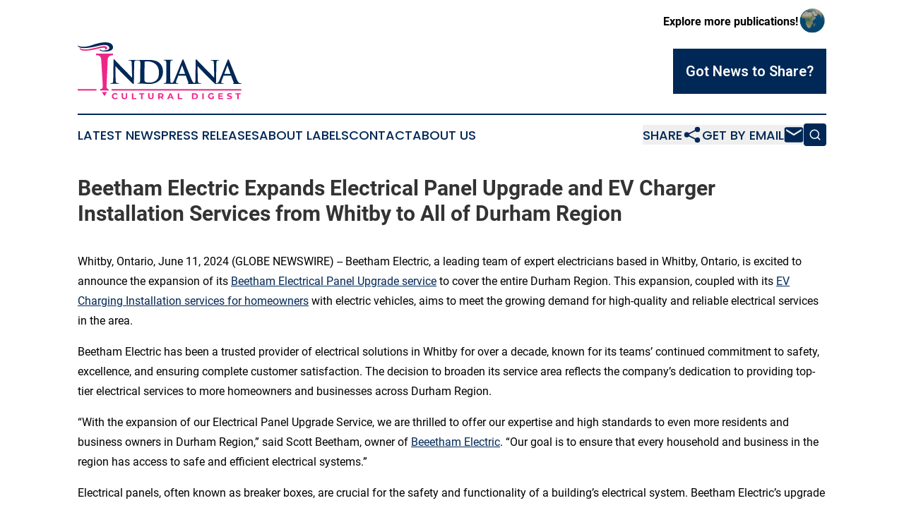

--- FILE ---
content_type: text/html;charset=utf-8
request_url: https://www.indianaculturaldigest.com/article/719063531-beetham-electric-expands-electrical-panel-upgrade-and-ev-charger-installation-services-from-whitby-to-all-of-durham-region
body_size: 7124
content:
<!DOCTYPE html>
<html lang="en">
<head>
  <title>Beetham Electric Expands Electrical Panel Upgrade and EV Charger Installation Services from Whitby to All of Durham Region | Indiana Cultural Digest</title>
  <meta charset="utf-8">
  <meta name="viewport" content="width=device-width, initial-scale=1">
    <meta name="description" content="Indiana Cultural Digest is an online news publication focusing on culture &amp; lifestyle in the Indiana: The best culture and lifestyle news from Indiana">
    <link rel="icon" href="https://cdn.newsmatics.com/agp/sites/indianaculturaldigest-favicon-1.png" type="image/png">
  <meta name="csrf-token" content="7JYOxSRwIpK1m9wbGADyyB7ezso9Y_uoz7euYmDVbWc=">
  <meta name="csrf-param" content="authenticity_token">
  <link href="/css/styles.min.css?v1d0b8e25eaccc1ca72b30a2f13195adabfa54991" rel="stylesheet" data-turbo-track="reload">
  <link rel="stylesheet" href="/plugins/vanilla-cookieconsent/cookieconsent.css?v1d0b8e25eaccc1ca72b30a2f13195adabfa54991">
  
<style type="text/css">
    :root {
        --color-primary-background: rgba(0, 40, 86, 0.1);
        --color-primary: #002856;
        --color-secondary: #dc247f;
    }
</style>

  <script type="importmap">
    {
      "imports": {
          "adController": "/js/controllers/adController.js?v1d0b8e25eaccc1ca72b30a2f13195adabfa54991",
          "alertDialog": "/js/controllers/alertDialog.js?v1d0b8e25eaccc1ca72b30a2f13195adabfa54991",
          "articleListController": "/js/controllers/articleListController.js?v1d0b8e25eaccc1ca72b30a2f13195adabfa54991",
          "dialog": "/js/controllers/dialog.js?v1d0b8e25eaccc1ca72b30a2f13195adabfa54991",
          "flashMessage": "/js/controllers/flashMessage.js?v1d0b8e25eaccc1ca72b30a2f13195adabfa54991",
          "gptAdController": "/js/controllers/gptAdController.js?v1d0b8e25eaccc1ca72b30a2f13195adabfa54991",
          "hamburgerController": "/js/controllers/hamburgerController.js?v1d0b8e25eaccc1ca72b30a2f13195adabfa54991",
          "labelsDescription": "/js/controllers/labelsDescription.js?v1d0b8e25eaccc1ca72b30a2f13195adabfa54991",
          "searchController": "/js/controllers/searchController.js?v1d0b8e25eaccc1ca72b30a2f13195adabfa54991",
          "videoController": "/js/controllers/videoController.js?v1d0b8e25eaccc1ca72b30a2f13195adabfa54991",
          "navigationController": "/js/controllers/navigationController.js?v1d0b8e25eaccc1ca72b30a2f13195adabfa54991"          
      }
    }
  </script>
  <script>
      (function(w,d,s,l,i){w[l]=w[l]||[];w[l].push({'gtm.start':
      new Date().getTime(),event:'gtm.js'});var f=d.getElementsByTagName(s)[0],
      j=d.createElement(s),dl=l!='dataLayer'?'&l='+l:'';j.async=true;
      j.src='https://www.googletagmanager.com/gtm.js?id='+i+dl;
      f.parentNode.insertBefore(j,f);
      })(window,document,'script','dataLayer','GTM-KGCXW2X');
  </script>

  <script>
    window.dataLayer.push({
      'cookie_settings': 'delta'
    });
  </script>
</head>
<body class="df-5 is-subpage">
<noscript>
  <iframe src="https://www.googletagmanager.com/ns.html?id=GTM-KGCXW2X"
          height="0" width="0" style="display:none;visibility:hidden"></iframe>
</noscript>
<div class="layout">

  <!-- Top banner -->
  <div class="max-md:hidden w-full content universal-ribbon-inner flex justify-end items-center">
    <a href="https://www.affinitygrouppublishing.com/" target="_blank" class="brands">
      <span class="font-bold text-black">Explore more publications!</span>
      <div>
        <img src="/images/globe.png" height="40" width="40" class="icon-globe"/>
      </div>
    </a>
  </div>
  <header data-controller="hamburger">
  <div class="content">
    <div class="header-top">
      <div class="flex gap-2 masthead-container justify-between items-center">
        <div class="mr-4 logo-container">
          <a href="/">
              <img src="https://cdn.newsmatics.com/agp/sites/indianaculturaldigest-logo-1.svg" alt="Indiana Cultural Digest"
                class="max-md:!h-[60px] lg:!max-h-[115px]" height="81"
                width="auto" />
          </a>
        </div>
        <button class="hamburger relative w-8 h-6">
          <span aria-hidden="true"
            class="block absolute h-[2px] w-9 bg-[--color-primary] transform transition duration-500 ease-in-out -translate-y-[15px]"></span>
          <span aria-hidden="true"
            class="block absolute h-[2px] w-7 bg-[--color-primary] transform transition duration-500 ease-in-out translate-x-[7px]"></span>
          <span aria-hidden="true"
            class="block absolute h-[2px] w-9 bg-[--color-primary] transform transition duration-500 ease-in-out translate-y-[15px]"></span>
        </button>
        <a href="/submit-news" class="max-md:hidden button button-upload-content button-primary w-fit">
          <span>Got News to Share?</span>
        </a>
      </div>
      <!--  Screen size line  -->
      <div class="absolute bottom-0 -ml-[20px] w-screen h-[1px] bg-[--color-primary] z-50 md:hidden">
      </div>
    </div>
    <!-- Navigation bar -->
    <div class="navigation is-hidden-on-mobile" id="main-navigation">
      <div class="w-full md:hidden">
        <div data-controller="search" class="relative w-full">
  <div data-search-target="form" class="relative active">
    <form data-action="submit->search#performSearch" class="search-form">
      <input type="text" name="query" placeholder="Search..." data-search-target="input" class="search-input md:hidden" />
      <button type="button" data-action="click->search#toggle" data-search-target="icon" class="button-search">
        <img height="18" width="18" src="/images/search.svg" />
      </button>
    </form>
  </div>
</div>

      </div>
      <nav class="navigation-part">
          <a href="/latest-news" class="nav-link">
            Latest News
          </a>
          <a href="/press-releases" class="nav-link">
            Press Releases
          </a>
          <a href="/about-labels" class="nav-link">
            About Labels
          </a>
          <a href="/contact" class="nav-link">
            Contact
          </a>
          <a href="/about" class="nav-link">
            About Us
          </a>
      </nav>
      <div class="w-full md:w-auto md:justify-end">
        <div data-controller="navigation" class="header-actions hidden">
  <button class="nav-link flex gap-1 items-center" onclick="window.ShareDialog.openDialog()">
    <span data-navigation-target="text">
      Share
    </span>
    <span class="icon-share"></span>
  </button>
  <button onclick="window.AlertDialog.openDialog()" class="nav-link nav-link-email flex items-center gap-1.5">
    <span data-navigation-target="text">
      Get by Email
    </span>
    <span class="icon-mail"></span>
  </button>
  <div class="max-md:hidden">
    <div data-controller="search" class="relative w-full">
  <div data-search-target="form" class="relative active">
    <form data-action="submit->search#performSearch" class="search-form">
      <input type="text" name="query" placeholder="Search..." data-search-target="input" class="search-input md:hidden" />
      <button type="button" data-action="click->search#toggle" data-search-target="icon" class="button-search">
        <img height="18" width="18" src="/images/search.svg" />
      </button>
    </form>
  </div>
</div>

  </div>
</div>

      </div>
      <a href="/submit-news" class="md:hidden uppercase button button-upload-content button-primary w-fit">
        <span>Got News to Share?</span>
      </a>
      <a href="https://www.affinitygrouppublishing.com/" target="_blank" class="nav-link-agp">
        Explore more publications!
        <img src="/images/globe.png" height="35" width="35" />
      </a>
    </div>
  </div>
</header>

  <div id="main-content" class="content">
    <div id="flash-message"></div>
    <h1>Beetham Electric Expands Electrical Panel Upgrade and EV Charger Installation Services from Whitby to All of Durham Region</h1>
<div class="press-release">
  
      <p>Whitby, Ontario, June  11, 2024  (GLOBE NEWSWIRE) -- Beetham Electric, a leading team of expert electricians based in Whitby, Ontario, is excited to announce the expansion of its&#xA0;<a href="https://www.globenewswire.com/Tracker?data=5FeSPqrL4cILdG08rD2ZoF6DboqGcWnVFt3RAsIEtOsGd1VACawzwfoj0ohUSM1_h6LQWN8gz7M1zmK323YtpxCihKHJF8k1wHG3ZuyhVBKC1XweQXrx581Ssuf0KGcpgAPD2LTZMNZ_GVIsC-m3BJRBIEKS3WDoZMLpwK8mpOaaENij2VmIQhOrOcHBuTy-" rel="nofollow" target="_blank">Beetham Electrical Panel Upgrade service</a>&#xA0;to cover the entire Durham Region. This expansion, coupled with its&#xA0;<a href="https://www.globenewswire.com/Tracker?data=gdPJRbCOZR2L5-9wgpBRNTw1ggulKjues_YP9HPaFp6hW1R6b6-BeUaZeI9sTmtooPI2GbZyDPXR9RkADWEYXjwdkX61rDrudzlYsW_uV10cV7R3Y6MWwHWg94MMuNbewwe2GdTjW1KTsQSEg-GXE3-VnWh7AhuzR8RJCEdqerV61j2l7q6cx40pbuHK-zMA" rel="nofollow" target="_blank">EV Charging Installation services for homeowners</a>&#xA0;with electric vehicles, aims to meet the growing demand for high-quality and reliable electrical services in the area.</p>    <p>Beetham Electric has been a trusted provider of electrical solutions in Whitby for over a decade, known for its teams&#x2019; continued commitment to safety, excellence, and ensuring complete customer satisfaction. The decision to broaden its service area reflects the company&#x2019;s dedication to providing top-tier electrical services to more homeowners and businesses across Durham Region.</p>    <p>&#x201C;With the expansion of our Electrical Panel Upgrade Service, we are thrilled to offer our expertise and high standards to even more residents and business owners in Durham Region,&#x201D; said Scott Beetham, owner of&#xA0;<a href="https://www.globenewswire.com/Tracker?data=C0j0oZBRRf27rz2P-I7nlBkguslPLq7ox7AFrzPBrojlht-361ytZW6t9dM4IgVLFE2iEJbHSu0npKcNeIojRZE5XWl594Bu77fy65BX-6Q=" rel="nofollow" target="_blank">Beeetham Electric</a>. &#x201C;Our goal is to ensure that every household and business in the region has access to safe and efficient electrical systems.&#x201D;</p>    <p>Electrical panels, often known as breaker boxes, are crucial for the safety and functionality of a building&#x2019;s electrical system. Beetham Electric&#x2019;s upgrade service includes a comprehensive assessment of existing electrical panels, followed by professional recommendations and upgrades to more modern, robust systems. This service is essential for accommodating newer appliances, preventing electrical fires, and ensuring overall electrical safety.</p>    <p>Residents and business owners in Durham Region can expect the same level of professionalism, punctuality, and precision that&#xA0;<a href="https://www.globenewswire.com/Tracker?data=5FeSPqrL4cILdG08rD2ZoGy3gcEk4zi50I3xY6htqA_gUdU5W9r1FFrxS_9Ffztl_GqBrSnfZmh0PHTgspGsacqvSqXEkJ6fFxZKdqC8n_WjvvLv8XAftxVJcv3y--iyQChogom5U_uT_BYzd7IB0Q==" rel="nofollow" target="_blank">Beetham Electric&#x2019;s Whitby</a>&#xA0;clients have come to rely on. The company&#x2019;s licensed electricians are fully equipped to handle electrical panels in older homes, new constructions, and commercial buildings.</p>    <p>Beetham Electric encourages residents of Whitby and the Durham region to visit its website or contact a member of its professional team at 905.449.0890 to schedule an appointment with one of its expert electricians today.</p>    <p><b>About Beetham Electric</b></p>    <p>Beetham Electric is a Whitby-based electrical contracting company specializing in a wide range of electrical services, including installations, repairs, and upgrades. With a focus on safety and customer satisfaction, Beetham Electric continues to be a leader in the electrical contracting industry of Ontario.</p>    <p><b>More Information</b></p>    <p>To learn more about Beetham Electric and the expansion of its electrical panel upgrade and EV charger installation services from Whitby to all of the Durham region, please visit the website at&#xA0;<a href="https://www.globenewswire.com/Tracker?data=KPuTojS4dk77o6-agR7XpfEvOaz5PNt0gaSLk709r2SeD6ocQcjMMzR-iwJfaXGWKNvdzlErRvpaTrcEB_OLkJTeYHr9QTadBli0TGWqM2MugH8O2DIlMMZsOk7FJH2c" rel="nofollow" target="_blank">https://www.beethamelectric.com/</a>.</p>    <p>Source:&#xA0;<a href="https://www.globenewswire.com/Tracker?data=[base64]" rel="nofollow" target="_blank">https://thenewsfront.com/beetham-electric-expands-electrical-panel-upgrade-and-ev-charger-installation-services-from-whitby-to-all-of-durham-region/</a></p> <img class="__GNW8366DE3E__IMG" src="https://www.globenewswire.com/newsroom/ti?nf=OTE1MTk5OCM2MzEyMzI0IzUwMDEyNTQ5MA=="> <br><img src="https://ml.globenewswire.com/media/N2U0NjUzYmEtZTVlMS00OTE3LTgyOGUtM2Y4YjNlNTgzMDliLTUwMDEyNTQ5MA==/tiny/Beetham-Electric.png" referrerpolicy="no-referrer-when-downgrade"><pre>Beetham Electric
9 Carlow Ct.
Whitby
Ontario L1N 9T7
Canada

+1 905 449 0890

https://www.beethamelectric.com/</pre>
<p><a href="https://www.globenewswire.com/NewsRoom/AttachmentNg/661de493-3067-4432-8887-01da6c4d43f8" rel="nofollow"><img src="https://ml.globenewswire.com/media/661de493-3067-4432-8887-01da6c4d43f8/small/beetham-electric-logo-png.png" border="0" width="150" height="58" alt="Primary Logo"></a></p>
    <p>
  Legal Disclaimer:
</p>
<p>
  EIN Presswire provides this news content "as is" without warranty of any kind. We do not accept any responsibility or liability
  for the accuracy, content, images, videos, licenses, completeness, legality, or reliability of the information contained in this
  article. If you have any complaints or copyright issues related to this article, kindly contact the author above.
</p>
<img class="prtr" src="https://www.einpresswire.com/tracking/article.gif?t=5&a=MA5BWkouJ9oVhmj5&i=NtmYWlmm5gorO9oC" alt="">
</div>

  </div>
</div>
<footer class="footer footer-with-line">
  <div class="content flex flex-col">
    <p class="footer-text text-sm mb-4 order-2 lg:order-1">© 1995-2026 Newsmatics Inc. dba Affinity Group Publishing &amp; Indiana Cultural Digest. All Rights Reserved.</p>
    <div class="footer-nav lg:mt-2 mb-[30px] lg:mb-0 flex gap-7 flex-wrap justify-center order-1 lg:order-2">
        <a href="/about" class="footer-link">About</a>
        <a href="/archive" class="footer-link">Press Release Archive</a>
        <a href="/submit-news" class="footer-link">Submit Press Release</a>
        <a href="/legal/terms" class="footer-link">Terms &amp; Conditions</a>
        <a href="/legal/dmca" class="footer-link">Copyright/DMCA Policy</a>
        <a href="/legal/privacy" class="footer-link">Privacy Policy</a>
        <a href="/contact" class="footer-link">Contact</a>
    </div>
  </div>
</footer>
<div data-controller="dialog" data-dialog-url-value="/" data-action="click->dialog#clickOutside">
  <dialog
    class="modal-shadow fixed backdrop:bg-black/20 z-40 text-left bg-white rounded-full w-[350px] h-[350px] overflow-visible"
    data-dialog-target="modal"
  >
    <div class="text-center h-full flex items-center justify-center">
      <button data-action="click->dialog#close" type="button" class="modal-share-close-button">
        ✖
      </button>
      <div>
        <div class="mb-4">
          <h3 class="font-bold text-[28px] mb-3">Share us</h3>
          <span class="text-[14px]">on your social networks:</span>
        </div>
        <div class="flex gap-6 justify-center text-center">
          <a href="https://www.facebook.com/sharer.php?u=https://www.indianaculturaldigest.com" class="flex flex-col items-center font-bold text-[#4a4a4a] text-sm" target="_blank">
            <span class="h-[55px] flex items-center">
              <img width="40px" src="/images/fb.png" alt="Facebook" class="mb-2">
            </span>
            <span class="text-[14px]">
              Facebook
            </span>
          </a>
          <a href="https://www.linkedin.com/sharing/share-offsite/?url=https://www.indianaculturaldigest.com" class="flex flex-col items-center font-bold text-[#4a4a4a] text-sm" target="_blank">
            <span class="h-[55px] flex items-center">
              <img width="40px" height="40px" src="/images/linkedin.png" alt="LinkedIn" class="mb-2">
            </span>
            <span class="text-[14px]">
            LinkedIn
            </span>
          </a>
        </div>
      </div>
    </div>
  </dialog>
</div>

<div data-controller="alert-dialog" data-action="click->alert-dialog#clickOutside">
  <dialog
    class="fixed backdrop:bg-black/20 modal-shadow z-40 text-left bg-white rounded-full w-full max-w-[450px] aspect-square overflow-visible"
    data-alert-dialog-target="modal">
    <div class="flex items-center text-center -mt-4 h-full flex-1 p-8 md:p-12">
      <button data-action="click->alert-dialog#close" type="button" class="modal-close-button">
        ✖
      </button>
      <div class="w-full" data-alert-dialog-target="subscribeForm">
        <img class="w-8 mx-auto mb-4" src="/images/agps.svg" alt="AGPs" />
        <p class="md:text-lg">Get the latest news on this topic.</p>
        <h3 class="dialog-title mt-4">SIGN UP FOR FREE TODAY</h3>
        <form data-action="submit->alert-dialog#submit" method="POST" action="/alerts">
  <input type="hidden" name="authenticity_token" value="7JYOxSRwIpK1m9wbGADyyB7ezso9Y_uoz7euYmDVbWc=">

  <input data-alert-dialog-target="fullnameInput" type="text" name="fullname" id="fullname" autocomplete="off" tabindex="-1">
  <label>
    <input data-alert-dialog-target="emailInput" placeholder="Email address" name="email" type="email"
      value=""
      class="rounded-xs mb-2 block w-full bg-white px-4 py-2 text-gray-900 border-[1px] border-solid border-gray-600 focus:border-2 focus:border-gray-800 placeholder:text-gray-400"
      required>
  </label>
  <div class="text-red-400 text-sm" data-alert-dialog-target="errorMessage"></div>

  <input data-alert-dialog-target="timestampInput" type="hidden" name="timestamp" value="1769230265" autocomplete="off" tabindex="-1">

  <input type="submit" value="Sign Up"
    class="!rounded-[3px] w-full mt-2 mb-4 bg-primary px-5 py-2 leading-5 font-semibold text-white hover:color-primary/75 cursor-pointer">
</form>
<a data-action="click->alert-dialog#close" class="text-black underline hover:no-underline inline-block mb-4" href="#">No Thanks</a>
<p class="text-[15px] leading-[22px]">
  By signing to this email alert, you<br /> agree to our
  <a href="/legal/terms" class="underline text-primary hover:no-underline" target="_blank">Terms & Conditions</a>
</p>

      </div>
      <div data-alert-dialog-target="checkEmail" class="hidden">
        <img class="inline-block w-9" src="/images/envelope.svg" />
        <h3 class="dialog-title">Check Your Email</h3>
        <p class="text-lg mb-12">We sent a one-time activation link to <b data-alert-dialog-target="userEmail"></b>.
          Just click on the link to
          continue.</p>
        <p class="text-lg">If you don't see the email in your inbox, check your spam folder or <a
            class="underline text-primary hover:no-underline" data-action="click->alert-dialog#showForm" href="#">try
            again</a>
        </p>
      </div>

      <!-- activated -->
      <div data-alert-dialog-target="activated" class="hidden">
        <img class="w-8 mx-auto mb-4" src="/images/agps.svg" alt="AGPs" />
        <h3 class="dialog-title">SUCCESS</h3>
        <p class="text-lg">You have successfully confirmed your email and are subscribed to <b>
            Indiana Cultural Digest
          </b> daily
          news alert.</p>
      </div>
      <!-- alreadyActivated -->
      <div data-alert-dialog-target="alreadyActivated" class="hidden">
        <img class="w-8 mx-auto mb-4" src="/images/agps.svg" alt="AGPs" />
        <h3 class="dialog-title">Alert was already activated</h3>
        <p class="text-lg">It looks like you have already confirmed and are receiving the <b>
            Indiana Cultural Digest
          </b> daily news
          alert.</p>
      </div>
      <!-- activateErrorMessage -->
      <div data-alert-dialog-target="activateErrorMessage" class="hidden">
        <img class="w-8 mx-auto mb-4" src="/images/agps.svg" alt="AGPs" />
        <h3 class="dialog-title">Oops!</h3>
        <p class="text-lg mb-4">It looks like something went wrong. Please try again.</p>
        <form data-action="submit->alert-dialog#submit" method="POST" action="/alerts">
  <input type="hidden" name="authenticity_token" value="7JYOxSRwIpK1m9wbGADyyB7ezso9Y_uoz7euYmDVbWc=">

  <input data-alert-dialog-target="fullnameInput" type="text" name="fullname" id="fullname" autocomplete="off" tabindex="-1">
  <label>
    <input data-alert-dialog-target="emailInput" placeholder="Email address" name="email" type="email"
      value=""
      class="rounded-xs mb-2 block w-full bg-white px-4 py-2 text-gray-900 border-[1px] border-solid border-gray-600 focus:border-2 focus:border-gray-800 placeholder:text-gray-400"
      required>
  </label>
  <div class="text-red-400 text-sm" data-alert-dialog-target="errorMessage"></div>

  <input data-alert-dialog-target="timestampInput" type="hidden" name="timestamp" value="1769230265" autocomplete="off" tabindex="-1">

  <input type="submit" value="Sign Up"
    class="!rounded-[3px] w-full mt-2 mb-4 bg-primary px-5 py-2 leading-5 font-semibold text-white hover:color-primary/75 cursor-pointer">
</form>
<a data-action="click->alert-dialog#close" class="text-black underline hover:no-underline inline-block mb-4" href="#">No Thanks</a>
<p class="text-[15px] leading-[22px]">
  By signing to this email alert, you<br /> agree to our
  <a href="/legal/terms" class="underline text-primary hover:no-underline" target="_blank">Terms & Conditions</a>
</p>

      </div>

      <!-- deactivated -->
      <div data-alert-dialog-target="deactivated" class="hidden">
        <img class="w-8 mx-auto mb-4" src="/images/agps.svg" alt="AGPs" />
        <h3 class="dialog-title">You are Unsubscribed!</h3>
        <p class="text-lg">You are no longer receiving the <b>
            Indiana Cultural Digest
          </b>daily news alert.</p>
      </div>
      <!-- alreadyDeactivated -->
      <div data-alert-dialog-target="alreadyDeactivated" class="hidden">
        <img class="w-8 mx-auto mb-4" src="/images/agps.svg" alt="AGPs" />
        <h3 class="dialog-title">You have already unsubscribed!</h3>
        <p class="text-lg">You are no longer receiving the <b>
            Indiana Cultural Digest
          </b> daily news alert.</p>
      </div>
      <!-- deactivateErrorMessage -->
      <div data-alert-dialog-target="deactivateErrorMessage" class="hidden">
        <img class="w-8 mx-auto mb-4" src="/images/agps.svg" alt="AGPs" />
        <h3 class="dialog-title">Oops!</h3>
        <p class="text-lg">Try clicking the Unsubscribe link in the email again and if it still doesn't work, <a
            href="/contact">contact us</a></p>
      </div>
    </div>
  </dialog>
</div>

<script src="/plugins/vanilla-cookieconsent/cookieconsent.umd.js?v1d0b8e25eaccc1ca72b30a2f13195adabfa54991"></script>
  <script src="/js/cookieconsent.js?v1d0b8e25eaccc1ca72b30a2f13195adabfa54991"></script>

<script type="module" src="/js/app.js?v1d0b8e25eaccc1ca72b30a2f13195adabfa54991"></script>
</body>
</html>


--- FILE ---
content_type: image/svg+xml
request_url: https://cdn.newsmatics.com/agp/sites/indianaculturaldigest-logo-1.svg
body_size: 10970
content:
<?xml version="1.0" encoding="UTF-8" standalone="no"?>
<svg
   xmlns:dc="http://purl.org/dc/elements/1.1/"
   xmlns:cc="http://creativecommons.org/ns#"
   xmlns:rdf="http://www.w3.org/1999/02/22-rdf-syntax-ns#"
   xmlns:svg="http://www.w3.org/2000/svg"
   xmlns="http://www.w3.org/2000/svg"
   version="1.1"
   id="Layer_1"
   x="0px"
   y="0px"
   viewBox="0 0 232.10001 81.238258"
   xml:space="preserve"
   width="232.10001"
   height="81.238258"><metadata
   id="metadata67"><rdf:RDF><cc:Work
       rdf:about=""><dc:format>image/svg+xml</dc:format><dc:type
         rdf:resource="http://purl.org/dc/dcmitype/StillImage" /></cc:Work></rdf:RDF></metadata><defs
   id="defs65" />
<style
   type="text/css"
   id="style2">
	.st0{fill:#ED2789;}
	.st1{fill:#002856;}
	.st2{fill:#ED1F80;}
</style>
<polygon
   class="st0"
   points="139.1,153.4 135.5,147.6 142.7,147.6 "
   id="polygon4"
   transform="translate(-101.2,-76.67076)" />
<path
   class="st0"
   d="m 31.800003,68.72924 h 12.3 v -1.8 c 0,0 -2.2,-0.1 -3,-2.5 -0.2,-0.6 -0.3,-1.2 -0.2,-1.9 0.2,-4.1 1.2,-26.3 1.6,-38.5 0,0 0.2,-5.8 7.6,-5.6 v -2.4 h -24.2 v 2.3 c 0,0 7.2,-1 7.4,6.5 0,0 1.7,25.7 2.2,37.2 0,0 0.4,5.1 -3.7,4.7 z"
   id="path6" />
<path
   class="st1"
   d="m 3.0517578e-6,4.2292403 c 0,0 4.5000000482422,4.7 18.7999999482422,0.3 0.5,-0.2 0.9,-0.3 1.4,-0.5 3.3,-1.2 19.4,-6.9 26.9,-2.2 1.3,0.8 2.4,2.2 2.8,4 0.6,2.7 -0.2,6.6999997 -9.8,7.2999997 0,0 -11.5,0 -8.4,-3.3999997 0,0 0.8,3.2999997 9.4,1.4999997 0.9,-0.2 1.8,-0.6 2.5,-1.2 1.2,-0.9999997 2.1,-2.7999997 -0.5,-4.8999997 0,0 -2.2,-3.2 -15.9,0.4 -0.1,0 -25.6999999,6.7999997 -27.1999999482422,-1.3 z"
   id="path8" />
<path
   class="st2"
   d="m 2.6000031,8.0292403 c 0,0 3.7,3.3999997 13.7999999,1.6 0,0 10,-2 12.3,-2.7 0,0 10.5,-3.3 12.4,-0.3 0,0 3.3,3.3 -3.2,3.7999997 0,0 2.3,-1.6999997 0.4,-2.4999997 0,0 -1.6,-1 -8.7,0.9 0,-0.1 -26.2999999,7.4999997 -26.9999999,-0.8 z"
   id="path10" />
<rect
   x="48"
   y="66.729233"
   class="st2"
   width="183.89999"
   height="2"
   id="rect12" />
<rect
   x="0"
   y="66.729233"
   class="st2"
   width="26.6"
   height="2"
   id="rect14" />
<g
   id="g30"
   transform="translate(-101.2,-76.67076)">
	<g
   id="g28">
		<path
   class="st1"
   d="m 154.9,129.6 c 0.1,3.6 0.7,4.6 1.6,5 0.8,0.3 1.6,0.3 2.4,0.3 0.5,0 0.8,0.1 0.8,0.4 0,0.4 -0.4,0.5 -1,0.5 -3,0 -4.7,-0.1 -5.5,-0.1 -0.4,0 -2.6,0.1 -4.8,0.1 -0.6,0 -1,0 -1,-0.5 0,-0.3 0.3,-0.4 0.7,-0.4 0.6,0 1.4,0 2.1,-0.2 1.2,-0.4 1.4,-1.7 1.4,-5.6 l 0.4,-26.7 c 0,-0.9 0.1,-1.5 0.6,-1.5 0.5,0 0.9,0.6 1.7,1.4 0.5,0.6 7.4,7.9 13.9,14.4 3.1,3.1 9.1,9.6 9.9,10.3 h 0.2 l -0.5,-20.2 c 0,-2.8 -0.5,-3.6 -1.5,-4 -0.7,-0.3 -1.8,-0.3 -2.4,-0.3 -0.5,0 -0.7,-0.1 -0.7,-0.4 0,-0.4 0.5,-0.4 1.2,-0.4 2.4,0 4.5,0.1 5.4,0.1 0.5,0 2.2,-0.1 4.4,-0.1 0.6,0 1,0 1,0.4 0,0.3 -0.3,0.4 -0.8,0.4 -0.5,0 -0.8,0 -1.4,0.1 -1.3,0.4 -1.6,1.3 -1.7,3.9 l -0.5,28.3 c 0,1 -0.2,1.4 -0.6,1.4 -0.5,0 -1,-0.5 -1.5,-1 -2.9,-2.7 -8.6,-8.6 -13.2,-13.2 -4.9,-4.8 -9.9,-10.5 -10.7,-11.4 h -0.1 z"
   id="path16" />
		<path
   class="st1"
   d="m 190,114.8 c 0,-6.8 0,-8.1 -0.1,-9.6 -0.1,-1.5 -0.5,-2.3 -2,-2.6 -0.4,-0.1 -1.1,-0.1 -1.8,-0.1 -0.5,0 -0.8,-0.1 -0.8,-0.4 0,-0.3 0.3,-0.4 1,-0.4 2.4,0 5.2,0.1 6.5,0.1 1.4,0 4.2,-0.1 6.9,-0.1 5.6,0 13.1,0 18.1,5.1 2.3,2.4 4.3,6.1 4.3,11.5 0,5.6 -2.4,10 -4.9,12.5 -2.1,2.1 -6.7,5.3 -15.1,5.3 -1.6,0 -3.5,-0.1 -5.1,-0.3 -1.7,-0.1 -3.3,-0.3 -4.4,-0.3 -0.5,0 -1.5,0 -2.6,0 -1,0 -2.2,0.1 -3.1,0.1 -0.6,0 -0.9,-0.1 -0.9,-0.5 0,-0.2 0.2,-0.4 0.7,-0.4 0.7,0 1.2,-0.1 1.6,-0.2 0.9,-0.2 1.1,-1.2 1.3,-2.5 0.2,-1.9 0.2,-5.4 0.2,-9.6 v -7.8 h 0.2 z m 5.7,4.9 c 0,4.7 0,8.2 0.1,9.1 0,1.1 0.1,3 0.5,3.5 0.6,0.9 2.4,1.8 5.9,1.8 4.5,0 7.6,-0.9 10.4,-3.3 2.9,-2.5 3.8,-6.6 3.8,-11.2 0,-5.7 -2.4,-9.4 -4.3,-11.3 -4.1,-3.9 -9.3,-4.5 -12.7,-4.5 -0.9,0 -2.6,0.1 -3,0.3 -0.4,0.2 -0.5,0.4 -0.5,0.9 0,1.5 0,5.4 0,9 z"
   id="path18" />
		<path
   class="st1"
   d="m 226.8,114.8 c 0,-6.8 0,-8.1 -0.1,-9.6 -0.1,-1.5 -0.5,-2.3 -1.5,-2.6 -0.5,-0.1 -1.1,-0.2 -1.6,-0.2 -0.5,0 -0.7,-0.1 -0.7,-0.5 0,-0.3 0.4,-0.4 1.1,-0.4 1.7,0 4.5,0.1 5.8,0.1 1.1,0 3.8,-0.1 5.5,-0.1 0.6,0 1,0.1 1,0.4 0,0.4 -0.3,0.5 -0.7,0.5 -0.5,0 -0.8,0 -1.4,0.1 -1.2,0.2 -1.6,1 -1.7,2.6 -0.1,1.5 -0.1,2.7 -0.1,9.6 v 7.9 c 0,4.3 0,7.9 0.2,9.9 0.1,1.2 0.5,2.1 1.8,2.2 0.6,0.1 1.6,0.2 2.3,0.2 0.5,0 0.7,0.1 0.7,0.4 0,0.3 -0.4,0.5 -0.9,0.5 -3,0 -5.8,-0.1 -7,-0.1 -1,0 -3.9,0.1 -5.6,0.1 -0.6,0 -0.9,-0.1 -0.9,-0.5 0,-0.2 0.2,-0.4 0.7,-0.4 0.7,0 1.2,-0.1 1.6,-0.2 0.9,-0.2 1.2,-1 1.3,-2.3 0.2,-1.9 0.2,-5.4 0.2,-9.8 z"
   id="path20" />
		<path
   class="st1"
   d="m 244.1,124 c -0.2,0 -0.3,0.1 -0.4,0.4 l -2.5,6.4 c -0.5,1.1 -0.7,2.2 -0.7,2.8 0,0.8 0.4,1.4 1.8,1.4 h 0.7 c 0.5,0 0.7,0.1 0.7,0.4 0,0.4 -0.3,0.5 -0.8,0.5 -1.5,0 -3.4,-0.1 -4.7,-0.1 -0.5,0 -3,0.1 -5.3,0.1 -0.6,0 -0.9,-0.1 -0.9,-0.5 0,-0.3 0.2,-0.4 0.5,-0.4 0.4,0 1,0 1.4,-0.1 2.1,-0.3 3,-1.8 3.9,-4 l 11.3,-28.2 c 0.5,-1.3 0.8,-1.8 1.3,-1.8 0.4,0 0.7,0.4 1.1,1.5 1.1,2.5 8.3,20.8 11.2,27.6 1.7,4 3.1,4.6 3.9,4.9 0.7,0.1 1.4,0.2 1.9,0.2 0.4,0 0.6,0 0.6,0.4 0,0.4 -0.4,0.5 -2.1,0.5 -1.6,0 -4.9,0 -8.5,-0.1 -0.8,0 -1.4,0 -1.4,-0.4 0,-0.3 0.2,-0.4 0.6,-0.4 0.3,-0.1 0.6,-0.5 0.4,-1 l -3.6,-9.6 c -0.1,-0.2 -0.2,-0.3 -0.5,-0.3 h -9.8 z m 9.1,-2.3 c 0.2,0 0.3,-0.1 0.2,-0.3 l -4,-11.2 c 0,-0.2 -0.1,-0.4 -0.2,-0.4 -0.1,0 -0.2,0.2 -0.3,0.4 l -4.1,11.1 c 0,0.2 0,0.3 0.2,0.3 z"
   id="path22" />
		<path
   class="st1"
   d="m 271.3,129.6 c 0.1,3.6 0.7,4.6 1.6,5 0.8,0.3 1.6,0.3 2.4,0.3 0.5,0 0.8,0.1 0.8,0.4 0,0.4 -0.4,0.5 -1,0.5 -3,0 -4.7,-0.1 -5.5,-0.1 -0.4,0 -2.6,0.1 -4.8,0.1 -0.6,0 -1,0 -1,-0.5 0,-0.3 0.3,-0.4 0.7,-0.4 0.6,0 1.4,0 2.1,-0.2 1.2,-0.4 1.4,-1.7 1.4,-5.6 l 0.4,-26.7 c 0,-0.9 0.1,-1.5 0.6,-1.5 0.5,0 0.9,0.6 1.7,1.4 0.5,0.6 7.4,7.9 13.9,14.4 3.1,3.1 9.1,9.6 9.9,10.3 h 0.2 l -0.5,-20.2 c 0,-2.8 -0.5,-3.6 -1.5,-4 -0.7,-0.3 -1.8,-0.3 -2.4,-0.3 -0.5,0 -0.7,-0.1 -0.7,-0.4 0,-0.4 0.5,-0.4 1.2,-0.4 2.4,0 4.5,0.1 5.4,0.1 0.5,0 2.2,-0.1 4.4,-0.1 0.6,0 1,0 1,0.4 0,0.3 -0.3,0.4 -0.8,0.4 -0.5,0 -0.8,0 -1.4,0.1 -1.3,0.4 -1.6,1.3 -1.7,3.9 l -0.5,28.3 c 0,1 -0.2,1.4 -0.6,1.4 -0.5,0 -1,-0.5 -1.5,-1 -2.9,-2.7 -8.6,-8.6 -13.2,-13.2 -4.9,-4.8 -9.9,-10.5 -10.7,-11.4 h -0.1 z"
   id="path24" />
		<path
   class="st1"
   d="m 308.3,124 c -0.2,0 -0.3,0.1 -0.4,0.4 l -2.5,6.4 c -0.5,1.1 -0.7,2.2 -0.7,2.8 0,0.8 0.4,1.4 1.8,1.4 h 0.7 c 0.5,0 0.7,0.1 0.7,0.4 0,0.4 -0.3,0.5 -0.8,0.5 -1.5,0 -3.4,-0.1 -4.7,-0.1 -0.5,0 -3,0.1 -5.3,0.1 -0.6,0 -0.9,-0.1 -0.9,-0.5 0,-0.3 0.2,-0.4 0.5,-0.4 0.4,0 1,0 1.4,-0.1 2.1,-0.3 3,-1.8 3.9,-4 l 11.3,-28.2 c 0.5,-1.3 0.8,-1.8 1.3,-1.8 0.4,0 0.7,0.4 1.1,1.5 1.1,2.5 8.3,20.8 11.2,27.6 1.7,4 3.1,4.6 3.9,4.9 0.7,0.1 1.4,0.2 1.9,0.2 0.4,0 0.6,0 0.6,0.4 0,0.4 -0.4,0.5 -2.1,0.5 -1.6,0 -4.9,0 -8.5,-0.1 -0.8,0 -1.4,0 -1.4,-0.4 0,-0.3 0.2,-0.4 0.6,-0.4 0.3,-0.1 0.6,-0.5 0.4,-1 l -3.6,-9.6 c -0.1,-0.2 -0.2,-0.3 -0.5,-0.3 h -9.8 V 124 Z m 9.2,-2.3 c 0.2,0 0.3,-0.1 0.2,-0.3 l -4,-11.2 c 0,-0.2 -0.1,-0.4 -0.2,-0.4 -0.1,0 -0.2,0.2 -0.3,0.4 l -4.1,11.1 c 0,0.2 0,0.3 0.2,0.3 z"
   id="path26" />
	</g>
</g>
<g
   id="g60"
   transform="translate(-101.2,-76.67076)">
	<path
   class="st0"
   d="m 151.9,157.4 c -0.7,-0.4 -1.2,-0.9 -1.6,-1.6 -0.4,-0.7 -0.6,-1.4 -0.6,-2.3 0,-0.8 0.2,-1.6 0.6,-2.3 0.4,-0.7 0.9,-1.2 1.6,-1.6 0.7,-0.4 1.5,-0.6 2.4,-0.6 0.7,0 1.4,0.1 2,0.4 0.6,0.3 1.1,0.6 1.5,1.1 l -1.3,1.2 c -0.6,-0.7 -1.3,-1 -2.1,-1 -0.5,0 -1,0.1 -1.4,0.3 -0.4,0.2 -0.7,0.6 -1,1 -0.2,0.4 -0.3,0.9 -0.3,1.4 0,0.5 0.1,1 0.3,1.4 0.2,0.4 0.6,0.7 1,1 0.4,0.2 0.9,0.3 1.4,0.3 0.8,0 1.6,-0.3 2.1,-1 l 1.3,1.2 c -0.4,0.5 -0.9,0.9 -1.5,1.1 -0.6,0.3 -1.3,0.4 -2,0.4 -0.9,0.2 -1.7,0 -2.4,-0.4 z"
   id="path32" />
	<path
   class="st0"
   d="m 164.6,156.9 c -0.7,-0.7 -1,-1.6 -1,-2.9 v -4.8 h 2 v 4.7 c 0,1.5 0.6,2.3 1.9,2.3 0.6,0 1.1,-0.2 1.4,-0.6 0.3,-0.4 0.5,-0.9 0.5,-1.7 v -4.7 h 1.9 v 4.8 c 0,1.2 -0.3,2.2 -1,2.9 -0.7,0.7 -1.6,1 -2.8,1 -1.2,0 -2.2,-0.3 -2.9,-1 z"
   id="path34" />
	<path
   class="st0"
   d="m 177.9,149.3 h 2 v 6.9 h 4.3 v 1.6 H 178 v -8.5 z"
   id="path36" />
	<path
   class="st0"
   d="m 190.9,150.9 h -2.7 v -1.6 h 7.4 v 1.6 h -2.7 v 6.9 h -2 z"
   id="path38" />
	<path
   class="st0"
   d="m 202.1,156.9 c -0.7,-0.7 -1,-1.6 -1,-2.9 v -4.8 h 2 v 4.7 c 0,1.5 0.6,2.3 1.9,2.3 0.6,0 1.1,-0.2 1.4,-0.6 0.3,-0.4 0.5,-0.9 0.5,-1.7 v -4.7 h 1.9 v 4.8 c 0,1.2 -0.3,2.2 -1,2.9 -0.7,0.7 -1.6,1 -2.8,1 -1.2,0 -2.2,-0.3 -2.9,-1 z"
   id="path40" />
	<path
   class="st0"
   d="m 220.8,157.8 -1.6,-2.4 h -0.1 -1.7 v 2.4 h -2 v -8.5 h 3.7 c 0.8,0 1.4,0.1 2,0.4 0.6,0.3 1,0.6 1.3,1.1 0.3,0.5 0.4,1 0.4,1.6 0,0.6 -0.2,1.2 -0.5,1.6 -0.3,0.5 -0.7,0.8 -1.3,1 l 1.9,2.7 z m -0.5,-6.5 c -0.3,-0.3 -0.8,-0.4 -1.3,-0.4 h -1.6 v 3 h 1.6 c 0.6,0 1,-0.1 1.3,-0.4 0.3,-0.3 0.5,-0.6 0.5,-1.1 0,-0.5 -0.2,-0.8 -0.5,-1.1 z"
   id="path42" />
	<path
   class="st0"
   d="m 234.6,156 h -3.9 l -0.8,1.8 h -2 l 3.8,-8.5 h 1.9 l 3.8,8.5 h -2.1 z m -0.6,-1.5 -1.3,-3.2 -1.3,3.2 z"
   id="path44" />
	<path
   class="st0"
   d="m 243,149.3 h 2 v 6.9 h 4.3 v 1.6 H 243 Z"
   id="path46" />
	<path
   class="st0"
   d="m 263.1,149.3 h 3.9 c 0.9,0 1.7,0.2 2.4,0.5 0.7,0.4 1.3,0.8 1.6,1.5 0.4,0.6 0.6,1.4 0.6,2.2 0,0.8 -0.2,1.6 -0.6,2.2 -0.4,0.6 -0.9,1.1 -1.6,1.5 -0.7,0.4 -1.5,0.5 -2.4,0.5 h -3.9 z m 3.8,6.9 c 0.8,0 1.5,-0.2 2,-0.7 0.5,-0.5 0.8,-1.1 0.8,-1.9 0,-0.8 -0.3,-1.4 -0.8,-1.9 -0.5,-0.5 -1.2,-0.7 -2,-0.7 h -1.8 v 5.3 h 1.8 z"
   id="path48" />
	<path
   class="st0"
   d="m 277.8,149.3 h 2 v 8.5 h -2 z"
   id="path50" />
	<path
   class="st0"
   d="m 292.2,153.4 h 1.8 v 3.4 c -0.5,0.3 -1,0.6 -1.6,0.8 -0.6,0.2 -1.2,0.3 -1.8,0.3 -0.9,0 -1.7,-0.2 -2.4,-0.6 -0.7,-0.4 -1.3,-0.9 -1.7,-1.6 -0.4,-0.7 -0.6,-1.4 -0.6,-2.3 0,-0.8 0.2,-1.6 0.6,-2.3 0.4,-0.7 1,-1.2 1.7,-1.6 0.7,-0.4 1.5,-0.6 2.4,-0.6 0.7,0 1.4,0.1 2,0.4 0.6,0.3 1.1,0.6 1.5,1.1 l -1.3,1.2 c -0.6,-0.6 -1.3,-1 -2.2,-1 -0.5,0 -1,0.1 -1.4,0.3 -0.4,0.2 -0.7,0.5 -1,1 -0.2,0.4 -0.4,0.9 -0.4,1.4 0,0.5 0.1,1 0.4,1.4 0.2,0.4 0.6,0.7 1,1 0.4,0.2 0.9,0.3 1.4,0.3 0.6,0 1.1,-0.1 1.5,-0.4 v -2.2 z"
   id="path52" />
	<path
   class="st0"
   d="m 307.1,156.2 v 1.6 h -6.6 v -8.5 h 6.4 v 1.6 h -4.5 v 1.8 h 3.9 v 1.5 h -3.9 v 2 z"
   id="path54" />
	<path
   class="st0"
   d="m 314.2,157.7 c -0.6,-0.2 -1.1,-0.4 -1.5,-0.7 l 0.7,-1.5 c 0.4,0.3 0.8,0.5 1.3,0.6 0.5,0.2 1,0.2 1.5,0.2 0.6,0 1,-0.1 1.2,-0.2 0.2,-0.1 0.4,-0.4 0.4,-0.7 0,-0.2 -0.1,-0.4 -0.2,-0.5 -0.2,-0.1 -0.4,-0.2 -0.6,-0.3 -0.2,-0.1 -0.6,-0.2 -1,-0.3 -0.6,-0.2 -1.2,-0.3 -1.6,-0.5 -0.4,-0.2 -0.8,-0.4 -1.1,-0.7 -0.3,-0.3 -0.4,-0.8 -0.4,-1.4 0,-0.5 0.1,-0.9 0.4,-1.3 0.3,-0.4 0.7,-0.7 1.2,-1 0.5,-0.2 1.2,-0.4 2,-0.4 0.5,0 1.1,0.1 1.6,0.2 0.5,0.1 1,0.3 1.4,0.6 l -0.6,1.5 c -0.8,-0.4 -1.6,-0.7 -2.4,-0.7 -0.5,0 -1,0.1 -1.2,0.3 -0.3,0.2 -0.4,0.4 -0.4,0.7 0,0.3 0.2,0.5 0.5,0.6 0.3,0.1 0.8,0.3 1.4,0.4 0.6,0.2 1.2,0.3 1.6,0.5 0.4,0.2 0.8,0.4 1.1,0.7 0.3,0.3 0.4,0.8 0.4,1.3 0,0.5 -0.1,0.9 -0.4,1.3 -0.3,0.4 -0.7,0.7 -1.2,1 -0.5,0.2 -1.2,0.4 -2,0.4 -0.9,0.2 -1.5,0.1 -2.1,-0.1 z"
   id="path56" />
	<path
   class="st0"
   d="m 327.4,150.9 h -2.7 v -1.6 h 7.4 v 1.6 h -2.7 v 6.9 h -2 z"
   id="path58" />
</g>
</svg>
